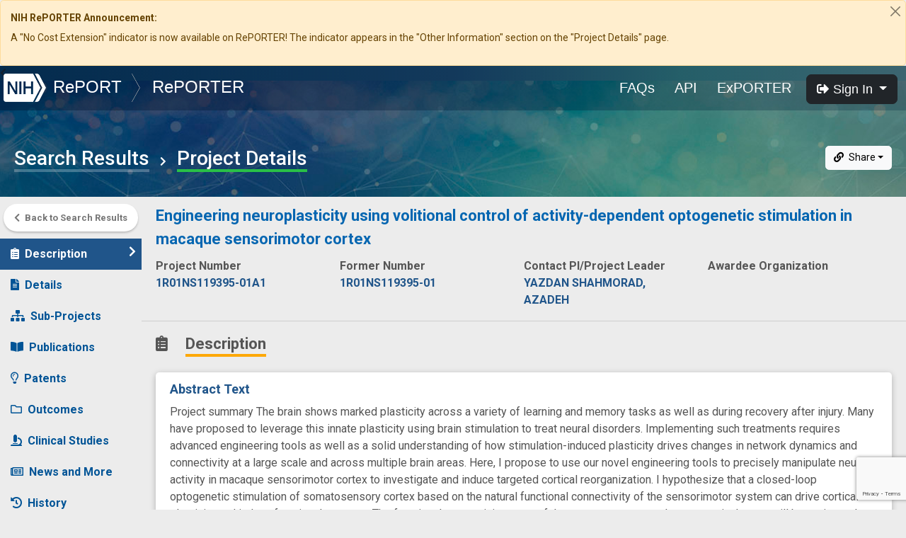

--- FILE ---
content_type: text/html; charset=utf-8
request_url: https://www.google.com/recaptcha/api2/anchor?ar=1&k=6LdpQbMUAAAAAJZN02xaecwPWh7x6aQo3BDVDR7x&co=aHR0cHM6Ly9yZXBvcnRlci5uaWguZ292OjQ0Mw..&hl=en&v=N67nZn4AqZkNcbeMu4prBgzg&size=invisible&anchor-ms=20000&execute-ms=30000&cb=scxnf1a3pme0
body_size: 49429
content:
<!DOCTYPE HTML><html dir="ltr" lang="en"><head><meta http-equiv="Content-Type" content="text/html; charset=UTF-8">
<meta http-equiv="X-UA-Compatible" content="IE=edge">
<title>reCAPTCHA</title>
<style type="text/css">
/* cyrillic-ext */
@font-face {
  font-family: 'Roboto';
  font-style: normal;
  font-weight: 400;
  font-stretch: 100%;
  src: url(//fonts.gstatic.com/s/roboto/v48/KFO7CnqEu92Fr1ME7kSn66aGLdTylUAMa3GUBHMdazTgWw.woff2) format('woff2');
  unicode-range: U+0460-052F, U+1C80-1C8A, U+20B4, U+2DE0-2DFF, U+A640-A69F, U+FE2E-FE2F;
}
/* cyrillic */
@font-face {
  font-family: 'Roboto';
  font-style: normal;
  font-weight: 400;
  font-stretch: 100%;
  src: url(//fonts.gstatic.com/s/roboto/v48/KFO7CnqEu92Fr1ME7kSn66aGLdTylUAMa3iUBHMdazTgWw.woff2) format('woff2');
  unicode-range: U+0301, U+0400-045F, U+0490-0491, U+04B0-04B1, U+2116;
}
/* greek-ext */
@font-face {
  font-family: 'Roboto';
  font-style: normal;
  font-weight: 400;
  font-stretch: 100%;
  src: url(//fonts.gstatic.com/s/roboto/v48/KFO7CnqEu92Fr1ME7kSn66aGLdTylUAMa3CUBHMdazTgWw.woff2) format('woff2');
  unicode-range: U+1F00-1FFF;
}
/* greek */
@font-face {
  font-family: 'Roboto';
  font-style: normal;
  font-weight: 400;
  font-stretch: 100%;
  src: url(//fonts.gstatic.com/s/roboto/v48/KFO7CnqEu92Fr1ME7kSn66aGLdTylUAMa3-UBHMdazTgWw.woff2) format('woff2');
  unicode-range: U+0370-0377, U+037A-037F, U+0384-038A, U+038C, U+038E-03A1, U+03A3-03FF;
}
/* math */
@font-face {
  font-family: 'Roboto';
  font-style: normal;
  font-weight: 400;
  font-stretch: 100%;
  src: url(//fonts.gstatic.com/s/roboto/v48/KFO7CnqEu92Fr1ME7kSn66aGLdTylUAMawCUBHMdazTgWw.woff2) format('woff2');
  unicode-range: U+0302-0303, U+0305, U+0307-0308, U+0310, U+0312, U+0315, U+031A, U+0326-0327, U+032C, U+032F-0330, U+0332-0333, U+0338, U+033A, U+0346, U+034D, U+0391-03A1, U+03A3-03A9, U+03B1-03C9, U+03D1, U+03D5-03D6, U+03F0-03F1, U+03F4-03F5, U+2016-2017, U+2034-2038, U+203C, U+2040, U+2043, U+2047, U+2050, U+2057, U+205F, U+2070-2071, U+2074-208E, U+2090-209C, U+20D0-20DC, U+20E1, U+20E5-20EF, U+2100-2112, U+2114-2115, U+2117-2121, U+2123-214F, U+2190, U+2192, U+2194-21AE, U+21B0-21E5, U+21F1-21F2, U+21F4-2211, U+2213-2214, U+2216-22FF, U+2308-230B, U+2310, U+2319, U+231C-2321, U+2336-237A, U+237C, U+2395, U+239B-23B7, U+23D0, U+23DC-23E1, U+2474-2475, U+25AF, U+25B3, U+25B7, U+25BD, U+25C1, U+25CA, U+25CC, U+25FB, U+266D-266F, U+27C0-27FF, U+2900-2AFF, U+2B0E-2B11, U+2B30-2B4C, U+2BFE, U+3030, U+FF5B, U+FF5D, U+1D400-1D7FF, U+1EE00-1EEFF;
}
/* symbols */
@font-face {
  font-family: 'Roboto';
  font-style: normal;
  font-weight: 400;
  font-stretch: 100%;
  src: url(//fonts.gstatic.com/s/roboto/v48/KFO7CnqEu92Fr1ME7kSn66aGLdTylUAMaxKUBHMdazTgWw.woff2) format('woff2');
  unicode-range: U+0001-000C, U+000E-001F, U+007F-009F, U+20DD-20E0, U+20E2-20E4, U+2150-218F, U+2190, U+2192, U+2194-2199, U+21AF, U+21E6-21F0, U+21F3, U+2218-2219, U+2299, U+22C4-22C6, U+2300-243F, U+2440-244A, U+2460-24FF, U+25A0-27BF, U+2800-28FF, U+2921-2922, U+2981, U+29BF, U+29EB, U+2B00-2BFF, U+4DC0-4DFF, U+FFF9-FFFB, U+10140-1018E, U+10190-1019C, U+101A0, U+101D0-101FD, U+102E0-102FB, U+10E60-10E7E, U+1D2C0-1D2D3, U+1D2E0-1D37F, U+1F000-1F0FF, U+1F100-1F1AD, U+1F1E6-1F1FF, U+1F30D-1F30F, U+1F315, U+1F31C, U+1F31E, U+1F320-1F32C, U+1F336, U+1F378, U+1F37D, U+1F382, U+1F393-1F39F, U+1F3A7-1F3A8, U+1F3AC-1F3AF, U+1F3C2, U+1F3C4-1F3C6, U+1F3CA-1F3CE, U+1F3D4-1F3E0, U+1F3ED, U+1F3F1-1F3F3, U+1F3F5-1F3F7, U+1F408, U+1F415, U+1F41F, U+1F426, U+1F43F, U+1F441-1F442, U+1F444, U+1F446-1F449, U+1F44C-1F44E, U+1F453, U+1F46A, U+1F47D, U+1F4A3, U+1F4B0, U+1F4B3, U+1F4B9, U+1F4BB, U+1F4BF, U+1F4C8-1F4CB, U+1F4D6, U+1F4DA, U+1F4DF, U+1F4E3-1F4E6, U+1F4EA-1F4ED, U+1F4F7, U+1F4F9-1F4FB, U+1F4FD-1F4FE, U+1F503, U+1F507-1F50B, U+1F50D, U+1F512-1F513, U+1F53E-1F54A, U+1F54F-1F5FA, U+1F610, U+1F650-1F67F, U+1F687, U+1F68D, U+1F691, U+1F694, U+1F698, U+1F6AD, U+1F6B2, U+1F6B9-1F6BA, U+1F6BC, U+1F6C6-1F6CF, U+1F6D3-1F6D7, U+1F6E0-1F6EA, U+1F6F0-1F6F3, U+1F6F7-1F6FC, U+1F700-1F7FF, U+1F800-1F80B, U+1F810-1F847, U+1F850-1F859, U+1F860-1F887, U+1F890-1F8AD, U+1F8B0-1F8BB, U+1F8C0-1F8C1, U+1F900-1F90B, U+1F93B, U+1F946, U+1F984, U+1F996, U+1F9E9, U+1FA00-1FA6F, U+1FA70-1FA7C, U+1FA80-1FA89, U+1FA8F-1FAC6, U+1FACE-1FADC, U+1FADF-1FAE9, U+1FAF0-1FAF8, U+1FB00-1FBFF;
}
/* vietnamese */
@font-face {
  font-family: 'Roboto';
  font-style: normal;
  font-weight: 400;
  font-stretch: 100%;
  src: url(//fonts.gstatic.com/s/roboto/v48/KFO7CnqEu92Fr1ME7kSn66aGLdTylUAMa3OUBHMdazTgWw.woff2) format('woff2');
  unicode-range: U+0102-0103, U+0110-0111, U+0128-0129, U+0168-0169, U+01A0-01A1, U+01AF-01B0, U+0300-0301, U+0303-0304, U+0308-0309, U+0323, U+0329, U+1EA0-1EF9, U+20AB;
}
/* latin-ext */
@font-face {
  font-family: 'Roboto';
  font-style: normal;
  font-weight: 400;
  font-stretch: 100%;
  src: url(//fonts.gstatic.com/s/roboto/v48/KFO7CnqEu92Fr1ME7kSn66aGLdTylUAMa3KUBHMdazTgWw.woff2) format('woff2');
  unicode-range: U+0100-02BA, U+02BD-02C5, U+02C7-02CC, U+02CE-02D7, U+02DD-02FF, U+0304, U+0308, U+0329, U+1D00-1DBF, U+1E00-1E9F, U+1EF2-1EFF, U+2020, U+20A0-20AB, U+20AD-20C0, U+2113, U+2C60-2C7F, U+A720-A7FF;
}
/* latin */
@font-face {
  font-family: 'Roboto';
  font-style: normal;
  font-weight: 400;
  font-stretch: 100%;
  src: url(//fonts.gstatic.com/s/roboto/v48/KFO7CnqEu92Fr1ME7kSn66aGLdTylUAMa3yUBHMdazQ.woff2) format('woff2');
  unicode-range: U+0000-00FF, U+0131, U+0152-0153, U+02BB-02BC, U+02C6, U+02DA, U+02DC, U+0304, U+0308, U+0329, U+2000-206F, U+20AC, U+2122, U+2191, U+2193, U+2212, U+2215, U+FEFF, U+FFFD;
}
/* cyrillic-ext */
@font-face {
  font-family: 'Roboto';
  font-style: normal;
  font-weight: 500;
  font-stretch: 100%;
  src: url(//fonts.gstatic.com/s/roboto/v48/KFO7CnqEu92Fr1ME7kSn66aGLdTylUAMa3GUBHMdazTgWw.woff2) format('woff2');
  unicode-range: U+0460-052F, U+1C80-1C8A, U+20B4, U+2DE0-2DFF, U+A640-A69F, U+FE2E-FE2F;
}
/* cyrillic */
@font-face {
  font-family: 'Roboto';
  font-style: normal;
  font-weight: 500;
  font-stretch: 100%;
  src: url(//fonts.gstatic.com/s/roboto/v48/KFO7CnqEu92Fr1ME7kSn66aGLdTylUAMa3iUBHMdazTgWw.woff2) format('woff2');
  unicode-range: U+0301, U+0400-045F, U+0490-0491, U+04B0-04B1, U+2116;
}
/* greek-ext */
@font-face {
  font-family: 'Roboto';
  font-style: normal;
  font-weight: 500;
  font-stretch: 100%;
  src: url(//fonts.gstatic.com/s/roboto/v48/KFO7CnqEu92Fr1ME7kSn66aGLdTylUAMa3CUBHMdazTgWw.woff2) format('woff2');
  unicode-range: U+1F00-1FFF;
}
/* greek */
@font-face {
  font-family: 'Roboto';
  font-style: normal;
  font-weight: 500;
  font-stretch: 100%;
  src: url(//fonts.gstatic.com/s/roboto/v48/KFO7CnqEu92Fr1ME7kSn66aGLdTylUAMa3-UBHMdazTgWw.woff2) format('woff2');
  unicode-range: U+0370-0377, U+037A-037F, U+0384-038A, U+038C, U+038E-03A1, U+03A3-03FF;
}
/* math */
@font-face {
  font-family: 'Roboto';
  font-style: normal;
  font-weight: 500;
  font-stretch: 100%;
  src: url(//fonts.gstatic.com/s/roboto/v48/KFO7CnqEu92Fr1ME7kSn66aGLdTylUAMawCUBHMdazTgWw.woff2) format('woff2');
  unicode-range: U+0302-0303, U+0305, U+0307-0308, U+0310, U+0312, U+0315, U+031A, U+0326-0327, U+032C, U+032F-0330, U+0332-0333, U+0338, U+033A, U+0346, U+034D, U+0391-03A1, U+03A3-03A9, U+03B1-03C9, U+03D1, U+03D5-03D6, U+03F0-03F1, U+03F4-03F5, U+2016-2017, U+2034-2038, U+203C, U+2040, U+2043, U+2047, U+2050, U+2057, U+205F, U+2070-2071, U+2074-208E, U+2090-209C, U+20D0-20DC, U+20E1, U+20E5-20EF, U+2100-2112, U+2114-2115, U+2117-2121, U+2123-214F, U+2190, U+2192, U+2194-21AE, U+21B0-21E5, U+21F1-21F2, U+21F4-2211, U+2213-2214, U+2216-22FF, U+2308-230B, U+2310, U+2319, U+231C-2321, U+2336-237A, U+237C, U+2395, U+239B-23B7, U+23D0, U+23DC-23E1, U+2474-2475, U+25AF, U+25B3, U+25B7, U+25BD, U+25C1, U+25CA, U+25CC, U+25FB, U+266D-266F, U+27C0-27FF, U+2900-2AFF, U+2B0E-2B11, U+2B30-2B4C, U+2BFE, U+3030, U+FF5B, U+FF5D, U+1D400-1D7FF, U+1EE00-1EEFF;
}
/* symbols */
@font-face {
  font-family: 'Roboto';
  font-style: normal;
  font-weight: 500;
  font-stretch: 100%;
  src: url(//fonts.gstatic.com/s/roboto/v48/KFO7CnqEu92Fr1ME7kSn66aGLdTylUAMaxKUBHMdazTgWw.woff2) format('woff2');
  unicode-range: U+0001-000C, U+000E-001F, U+007F-009F, U+20DD-20E0, U+20E2-20E4, U+2150-218F, U+2190, U+2192, U+2194-2199, U+21AF, U+21E6-21F0, U+21F3, U+2218-2219, U+2299, U+22C4-22C6, U+2300-243F, U+2440-244A, U+2460-24FF, U+25A0-27BF, U+2800-28FF, U+2921-2922, U+2981, U+29BF, U+29EB, U+2B00-2BFF, U+4DC0-4DFF, U+FFF9-FFFB, U+10140-1018E, U+10190-1019C, U+101A0, U+101D0-101FD, U+102E0-102FB, U+10E60-10E7E, U+1D2C0-1D2D3, U+1D2E0-1D37F, U+1F000-1F0FF, U+1F100-1F1AD, U+1F1E6-1F1FF, U+1F30D-1F30F, U+1F315, U+1F31C, U+1F31E, U+1F320-1F32C, U+1F336, U+1F378, U+1F37D, U+1F382, U+1F393-1F39F, U+1F3A7-1F3A8, U+1F3AC-1F3AF, U+1F3C2, U+1F3C4-1F3C6, U+1F3CA-1F3CE, U+1F3D4-1F3E0, U+1F3ED, U+1F3F1-1F3F3, U+1F3F5-1F3F7, U+1F408, U+1F415, U+1F41F, U+1F426, U+1F43F, U+1F441-1F442, U+1F444, U+1F446-1F449, U+1F44C-1F44E, U+1F453, U+1F46A, U+1F47D, U+1F4A3, U+1F4B0, U+1F4B3, U+1F4B9, U+1F4BB, U+1F4BF, U+1F4C8-1F4CB, U+1F4D6, U+1F4DA, U+1F4DF, U+1F4E3-1F4E6, U+1F4EA-1F4ED, U+1F4F7, U+1F4F9-1F4FB, U+1F4FD-1F4FE, U+1F503, U+1F507-1F50B, U+1F50D, U+1F512-1F513, U+1F53E-1F54A, U+1F54F-1F5FA, U+1F610, U+1F650-1F67F, U+1F687, U+1F68D, U+1F691, U+1F694, U+1F698, U+1F6AD, U+1F6B2, U+1F6B9-1F6BA, U+1F6BC, U+1F6C6-1F6CF, U+1F6D3-1F6D7, U+1F6E0-1F6EA, U+1F6F0-1F6F3, U+1F6F7-1F6FC, U+1F700-1F7FF, U+1F800-1F80B, U+1F810-1F847, U+1F850-1F859, U+1F860-1F887, U+1F890-1F8AD, U+1F8B0-1F8BB, U+1F8C0-1F8C1, U+1F900-1F90B, U+1F93B, U+1F946, U+1F984, U+1F996, U+1F9E9, U+1FA00-1FA6F, U+1FA70-1FA7C, U+1FA80-1FA89, U+1FA8F-1FAC6, U+1FACE-1FADC, U+1FADF-1FAE9, U+1FAF0-1FAF8, U+1FB00-1FBFF;
}
/* vietnamese */
@font-face {
  font-family: 'Roboto';
  font-style: normal;
  font-weight: 500;
  font-stretch: 100%;
  src: url(//fonts.gstatic.com/s/roboto/v48/KFO7CnqEu92Fr1ME7kSn66aGLdTylUAMa3OUBHMdazTgWw.woff2) format('woff2');
  unicode-range: U+0102-0103, U+0110-0111, U+0128-0129, U+0168-0169, U+01A0-01A1, U+01AF-01B0, U+0300-0301, U+0303-0304, U+0308-0309, U+0323, U+0329, U+1EA0-1EF9, U+20AB;
}
/* latin-ext */
@font-face {
  font-family: 'Roboto';
  font-style: normal;
  font-weight: 500;
  font-stretch: 100%;
  src: url(//fonts.gstatic.com/s/roboto/v48/KFO7CnqEu92Fr1ME7kSn66aGLdTylUAMa3KUBHMdazTgWw.woff2) format('woff2');
  unicode-range: U+0100-02BA, U+02BD-02C5, U+02C7-02CC, U+02CE-02D7, U+02DD-02FF, U+0304, U+0308, U+0329, U+1D00-1DBF, U+1E00-1E9F, U+1EF2-1EFF, U+2020, U+20A0-20AB, U+20AD-20C0, U+2113, U+2C60-2C7F, U+A720-A7FF;
}
/* latin */
@font-face {
  font-family: 'Roboto';
  font-style: normal;
  font-weight: 500;
  font-stretch: 100%;
  src: url(//fonts.gstatic.com/s/roboto/v48/KFO7CnqEu92Fr1ME7kSn66aGLdTylUAMa3yUBHMdazQ.woff2) format('woff2');
  unicode-range: U+0000-00FF, U+0131, U+0152-0153, U+02BB-02BC, U+02C6, U+02DA, U+02DC, U+0304, U+0308, U+0329, U+2000-206F, U+20AC, U+2122, U+2191, U+2193, U+2212, U+2215, U+FEFF, U+FFFD;
}
/* cyrillic-ext */
@font-face {
  font-family: 'Roboto';
  font-style: normal;
  font-weight: 900;
  font-stretch: 100%;
  src: url(//fonts.gstatic.com/s/roboto/v48/KFO7CnqEu92Fr1ME7kSn66aGLdTylUAMa3GUBHMdazTgWw.woff2) format('woff2');
  unicode-range: U+0460-052F, U+1C80-1C8A, U+20B4, U+2DE0-2DFF, U+A640-A69F, U+FE2E-FE2F;
}
/* cyrillic */
@font-face {
  font-family: 'Roboto';
  font-style: normal;
  font-weight: 900;
  font-stretch: 100%;
  src: url(//fonts.gstatic.com/s/roboto/v48/KFO7CnqEu92Fr1ME7kSn66aGLdTylUAMa3iUBHMdazTgWw.woff2) format('woff2');
  unicode-range: U+0301, U+0400-045F, U+0490-0491, U+04B0-04B1, U+2116;
}
/* greek-ext */
@font-face {
  font-family: 'Roboto';
  font-style: normal;
  font-weight: 900;
  font-stretch: 100%;
  src: url(//fonts.gstatic.com/s/roboto/v48/KFO7CnqEu92Fr1ME7kSn66aGLdTylUAMa3CUBHMdazTgWw.woff2) format('woff2');
  unicode-range: U+1F00-1FFF;
}
/* greek */
@font-face {
  font-family: 'Roboto';
  font-style: normal;
  font-weight: 900;
  font-stretch: 100%;
  src: url(//fonts.gstatic.com/s/roboto/v48/KFO7CnqEu92Fr1ME7kSn66aGLdTylUAMa3-UBHMdazTgWw.woff2) format('woff2');
  unicode-range: U+0370-0377, U+037A-037F, U+0384-038A, U+038C, U+038E-03A1, U+03A3-03FF;
}
/* math */
@font-face {
  font-family: 'Roboto';
  font-style: normal;
  font-weight: 900;
  font-stretch: 100%;
  src: url(//fonts.gstatic.com/s/roboto/v48/KFO7CnqEu92Fr1ME7kSn66aGLdTylUAMawCUBHMdazTgWw.woff2) format('woff2');
  unicode-range: U+0302-0303, U+0305, U+0307-0308, U+0310, U+0312, U+0315, U+031A, U+0326-0327, U+032C, U+032F-0330, U+0332-0333, U+0338, U+033A, U+0346, U+034D, U+0391-03A1, U+03A3-03A9, U+03B1-03C9, U+03D1, U+03D5-03D6, U+03F0-03F1, U+03F4-03F5, U+2016-2017, U+2034-2038, U+203C, U+2040, U+2043, U+2047, U+2050, U+2057, U+205F, U+2070-2071, U+2074-208E, U+2090-209C, U+20D0-20DC, U+20E1, U+20E5-20EF, U+2100-2112, U+2114-2115, U+2117-2121, U+2123-214F, U+2190, U+2192, U+2194-21AE, U+21B0-21E5, U+21F1-21F2, U+21F4-2211, U+2213-2214, U+2216-22FF, U+2308-230B, U+2310, U+2319, U+231C-2321, U+2336-237A, U+237C, U+2395, U+239B-23B7, U+23D0, U+23DC-23E1, U+2474-2475, U+25AF, U+25B3, U+25B7, U+25BD, U+25C1, U+25CA, U+25CC, U+25FB, U+266D-266F, U+27C0-27FF, U+2900-2AFF, U+2B0E-2B11, U+2B30-2B4C, U+2BFE, U+3030, U+FF5B, U+FF5D, U+1D400-1D7FF, U+1EE00-1EEFF;
}
/* symbols */
@font-face {
  font-family: 'Roboto';
  font-style: normal;
  font-weight: 900;
  font-stretch: 100%;
  src: url(//fonts.gstatic.com/s/roboto/v48/KFO7CnqEu92Fr1ME7kSn66aGLdTylUAMaxKUBHMdazTgWw.woff2) format('woff2');
  unicode-range: U+0001-000C, U+000E-001F, U+007F-009F, U+20DD-20E0, U+20E2-20E4, U+2150-218F, U+2190, U+2192, U+2194-2199, U+21AF, U+21E6-21F0, U+21F3, U+2218-2219, U+2299, U+22C4-22C6, U+2300-243F, U+2440-244A, U+2460-24FF, U+25A0-27BF, U+2800-28FF, U+2921-2922, U+2981, U+29BF, U+29EB, U+2B00-2BFF, U+4DC0-4DFF, U+FFF9-FFFB, U+10140-1018E, U+10190-1019C, U+101A0, U+101D0-101FD, U+102E0-102FB, U+10E60-10E7E, U+1D2C0-1D2D3, U+1D2E0-1D37F, U+1F000-1F0FF, U+1F100-1F1AD, U+1F1E6-1F1FF, U+1F30D-1F30F, U+1F315, U+1F31C, U+1F31E, U+1F320-1F32C, U+1F336, U+1F378, U+1F37D, U+1F382, U+1F393-1F39F, U+1F3A7-1F3A8, U+1F3AC-1F3AF, U+1F3C2, U+1F3C4-1F3C6, U+1F3CA-1F3CE, U+1F3D4-1F3E0, U+1F3ED, U+1F3F1-1F3F3, U+1F3F5-1F3F7, U+1F408, U+1F415, U+1F41F, U+1F426, U+1F43F, U+1F441-1F442, U+1F444, U+1F446-1F449, U+1F44C-1F44E, U+1F453, U+1F46A, U+1F47D, U+1F4A3, U+1F4B0, U+1F4B3, U+1F4B9, U+1F4BB, U+1F4BF, U+1F4C8-1F4CB, U+1F4D6, U+1F4DA, U+1F4DF, U+1F4E3-1F4E6, U+1F4EA-1F4ED, U+1F4F7, U+1F4F9-1F4FB, U+1F4FD-1F4FE, U+1F503, U+1F507-1F50B, U+1F50D, U+1F512-1F513, U+1F53E-1F54A, U+1F54F-1F5FA, U+1F610, U+1F650-1F67F, U+1F687, U+1F68D, U+1F691, U+1F694, U+1F698, U+1F6AD, U+1F6B2, U+1F6B9-1F6BA, U+1F6BC, U+1F6C6-1F6CF, U+1F6D3-1F6D7, U+1F6E0-1F6EA, U+1F6F0-1F6F3, U+1F6F7-1F6FC, U+1F700-1F7FF, U+1F800-1F80B, U+1F810-1F847, U+1F850-1F859, U+1F860-1F887, U+1F890-1F8AD, U+1F8B0-1F8BB, U+1F8C0-1F8C1, U+1F900-1F90B, U+1F93B, U+1F946, U+1F984, U+1F996, U+1F9E9, U+1FA00-1FA6F, U+1FA70-1FA7C, U+1FA80-1FA89, U+1FA8F-1FAC6, U+1FACE-1FADC, U+1FADF-1FAE9, U+1FAF0-1FAF8, U+1FB00-1FBFF;
}
/* vietnamese */
@font-face {
  font-family: 'Roboto';
  font-style: normal;
  font-weight: 900;
  font-stretch: 100%;
  src: url(//fonts.gstatic.com/s/roboto/v48/KFO7CnqEu92Fr1ME7kSn66aGLdTylUAMa3OUBHMdazTgWw.woff2) format('woff2');
  unicode-range: U+0102-0103, U+0110-0111, U+0128-0129, U+0168-0169, U+01A0-01A1, U+01AF-01B0, U+0300-0301, U+0303-0304, U+0308-0309, U+0323, U+0329, U+1EA0-1EF9, U+20AB;
}
/* latin-ext */
@font-face {
  font-family: 'Roboto';
  font-style: normal;
  font-weight: 900;
  font-stretch: 100%;
  src: url(//fonts.gstatic.com/s/roboto/v48/KFO7CnqEu92Fr1ME7kSn66aGLdTylUAMa3KUBHMdazTgWw.woff2) format('woff2');
  unicode-range: U+0100-02BA, U+02BD-02C5, U+02C7-02CC, U+02CE-02D7, U+02DD-02FF, U+0304, U+0308, U+0329, U+1D00-1DBF, U+1E00-1E9F, U+1EF2-1EFF, U+2020, U+20A0-20AB, U+20AD-20C0, U+2113, U+2C60-2C7F, U+A720-A7FF;
}
/* latin */
@font-face {
  font-family: 'Roboto';
  font-style: normal;
  font-weight: 900;
  font-stretch: 100%;
  src: url(//fonts.gstatic.com/s/roboto/v48/KFO7CnqEu92Fr1ME7kSn66aGLdTylUAMa3yUBHMdazQ.woff2) format('woff2');
  unicode-range: U+0000-00FF, U+0131, U+0152-0153, U+02BB-02BC, U+02C6, U+02DA, U+02DC, U+0304, U+0308, U+0329, U+2000-206F, U+20AC, U+2122, U+2191, U+2193, U+2212, U+2215, U+FEFF, U+FFFD;
}

</style>
<link rel="stylesheet" type="text/css" href="https://www.gstatic.com/recaptcha/releases/N67nZn4AqZkNcbeMu4prBgzg/styles__ltr.css">
<script nonce="g5QPxVvs2NB5OPzZXvqYsA" type="text/javascript">window['__recaptcha_api'] = 'https://www.google.com/recaptcha/api2/';</script>
<script type="text/javascript" src="https://www.gstatic.com/recaptcha/releases/N67nZn4AqZkNcbeMu4prBgzg/recaptcha__en.js" nonce="g5QPxVvs2NB5OPzZXvqYsA">
      
    </script></head>
<body><div id="rc-anchor-alert" class="rc-anchor-alert"></div>
<input type="hidden" id="recaptcha-token" value="[base64]">
<script type="text/javascript" nonce="g5QPxVvs2NB5OPzZXvqYsA">
      recaptcha.anchor.Main.init("[\x22ainput\x22,[\x22bgdata\x22,\x22\x22,\[base64]/[base64]/[base64]/ZyhXLGgpOnEoW04sMjEsbF0sVywwKSxoKSxmYWxzZSxmYWxzZSl9Y2F0Y2goayl7RygzNTgsVyk/[base64]/[base64]/[base64]/[base64]/[base64]/[base64]/[base64]/bmV3IEJbT10oRFswXSk6dz09Mj9uZXcgQltPXShEWzBdLERbMV0pOnc9PTM/bmV3IEJbT10oRFswXSxEWzFdLERbMl0pOnc9PTQ/[base64]/[base64]/[base64]/[base64]/[base64]\\u003d\x22,\[base64]\\u003d\\u003d\x22,\x22wrvDoMK0woDDvFfCjS9SXS3CpcOkeDw9woFhwo9Sw7nDpxdTGsK9VnQkTUPCqMKywqDDrGV+wqsyI00iHjRQw7FMBj4ow6hYw4s+ZxJ8wqXDgsKsw4jClsKHwoVTBsOwwqvClcKZLhPDuVnCmMOEPsOKZMOFw5jDm8K4Viddcl/[base64]/CkMOMEcK5AsOEMMKiw5vCr8KAw6BpLx1vw4PDk8Ouw7fDn8KHw7owbMKqR8OBw79DwoPDgXHCtcK3w5/CjmDDrk13EyPDqcKcw5odw5bDjXnCtsOJd8K3L8Kmw6jDlsOJw4B1wrjChirCuMK/w77CkGDCuMOmNsOsNMO8chjCp8KQdMK8AEZIwqNIw6vDgF3DrcOIw7BAwociQX1Fw4vDusO4w67DqsOpwpHDncKFw7I1wopLIcKAQ8Oxw63CvMKEw6vDisKEwrAdw6DDjRlqeWEWXsO2w7cJw6TCrHzDtC7Du8OSwpjDgwrCqsO8wotIw4rDvW/DtDMpw75NEMKcS8KFcXXDqsK+wrcYJcKVXywgcsKVwrZWw4vCmVDDl8O8w70fOk4tw4wSVWJDw5hLcsOMMnPDj8KXQ3LCkMKfL8KvMD3CkB/CpcOGw6jCk8KaMiBrw4B5woV1LXhmJcOONsKawrPClcOECXXDnMO9wogdwo8Kw7JFwpPCuMKBfsOYw4zDq3HDj1TCl8KuK8KHLSgbw5/Dg8KhwobChC96w6nCrsK3w7Q5KcO/[base64]/Co8KNegvChR3CjcO+RSjCvxzDucKQw41IP8O3TsK/BcK2DRfDvMOKR8OsCsO1ScKcwonDlcKtaxVvw4vCosOuF0bCl8OGBcKqGsOlwqhqwrpxb8KCw63DkcOwbsO/[base64]/B2gcACVOwozDsMKzA2XDlXZBIsOSAMOUw7/CgMKlGsOwdMKVwpfDhcONwpjDoMKbExJnw5B+wqgxHcO+PsOPccOjw5dAGsKdJmzCj1fDlsKgwp0ia3LCnCLDpcOFaMOuRMO5TcK6w6NgPsOpVgYMcx/Cu0/DtMK7w4VGG2PDhh1HdSdBUBkyDcOWwpLCh8OBZsO3Z2EbKmrChsOHUMO3J8KswpohYcO1w7R4RMKWwqwABTMRGl0sT0giYMOENXLCn2HCoyMWwqZUw4LCvMOHIHoFw4RoTsKZwp/CoMKrw5/Cp8OZw5nDvcOTKsONwr4Tw4zCgmLDvcKtVcKHd8OVWB3Dh2dPw6Y6VcODwqrCuFBcwrk6b8KFElzDm8O2w51rwoXDmXIiw47DoEU6w6LCtTgtwqltw7h6JnHDkcOAPMOpwpMdwovCv8O/w6HCilvCnsOocMKjwrPDksKYYsOrwrDDs2jDgsOqNVjDunULdMOnw4XDucKgLAslw51Ew7goASc4XsKSw4bDqsKZwqzDql3CnMOVw49XGQXCvcOzSsK9wpzCuAQbwr3DjcOSwrU0IsOLwqBKfsKjMSDDo8OEHgDChWDCrC/ClgjDmcOAw5c7wqjDpxZEAT4aw57DpVPCkz5EJ088IcOCXsKKZWnCh8OjAHIzUxzDimXDlsO0wrkOwrLDq8OmwpcJw6hqw4HCmS7CrcKab3HDnVfCkktJw7jDncKew7plc8Kgw53Dm1A8w6LCmMKlwp8Rw63Cj2V0KcKXST7Dp8KMO8Obw54/[base64]/Di8KXHcKmw7dRwoLDumvDhDlNw4vDmy7CmifDjMOOJsOMQMOLJHFiwoxswooEwoXDmjdtUwo5wopjAsKnAEsgwpnCl0suOz3CncOAY8ORwpVpw4vCq8OAXcOmw6PCrcK/cwnDtMKsbsOGw6jDmEpgwqszw57DqMK7TkQpwq7DhwMiw7DDq2vDkkMJRlLCoMKkw43CnRx7w63DtcKhAUZDw4HDiyIHwqPCl20qw4fCl8K2U8KXw6Rcw7caBMOVMRfDr8O+H8ONZDDDkVdVS0JnIFzDuldiW1TDkcOcEXw0w5sFwptXAXkeN8OHwpTCmmHCscO/UB7CgsKOAnIMw5Fmw693TMKUMsOjw7M9woDCssOFw7YQwr5Wwp8dAQTDg37CocKFBm9ywrrChGrCnsK7wrA0N8KLw6jDrnhvUMKUOEnChMO0f8OwwqMIw5d5w71yw6tAEcKBRT87woJGw6PDqcOnZHcSw4PCnk46DcK/w4fCosOMw7NSbW3CgsKNf8OTQB/DkBXCiGXCs8OGTi/ChCvDsX3DhMK8w5fCl3kaUXJlLHENIcKpTsKIw7bClknDi00Ew6bCljtHMHvDkAXDi8OHwrPCm2oHc8ONwrVLw6cpwrjDhsKow50aAcOJCzJ+wrF5w4DCqsKKVisKDHsFw711wogpwqXCvUjCg8KRwqcvD8KCwqvCoE/Cnj/CqsKMZjTDrAV4DQnCgcKXSzoJXynDh8OYfgltb8OHw5gTRcO0w7jClkvDjmklwqZ3NVQ9w60BeGPDtF3Cuy7Du8OAw6rChXM0JUfCjCQ1w4/DgsKXY2cIGW3DrQkjZ8Kyw5DCp1rCqSfCpcOjwrPDpR/DkFrChsOCw5/[base64]/DnmsReXUlDsOkRiR3w4DCh0vCgsKpVMK2w73CuD9pwqFvYFQiXiTDucOUw69awrzDocOjOUtnRcKtSwbCtUDDsMKnYW0UOGDChcOuCzxzOB0uw6I7w5fDmDjDksOyWcOjaGfDmsOrFzPDp8KoBRwzw5/CmHrDqsKew5fDuMKsw5Fow47DrsKMYT/DtQvDiH4tw5w8wqTCjWpFw7PChGTCjAd7wpHDnX05bMOgwovCiHnDrxJCw6UDw5bClsOJwoVlDyAvLcOvX8KUCsKNw6BDw7/CrsOsw7o8Ilk4J8KfGQMKOXw0wpXDlTDCrBRFd0Biw43ChT5kw7zCkG92w6TDhnjDgcKMJcKNNVEQwoDCl8K9wqHDrcOew6LDusOfwoXDnsKawoLDsUnDkWVUw6Fqw5DDoHzDpMKuLUozUkgHwqc/Hm5LwrUfGMOwAFteeBbCo8K6wr3Dp8K8wqMww653woN7I0nDi2fCk8OeeRRawq5CcsOtcsKlwow3ccKmwosmw6hEBQMYw60tw50aXsOcB0/CmB/CoQdNw4HDo8K/wp3Dn8K8w4PDsFrCvWTDpMOYe8Klw4TClsKuLMK+w63CtA9FwqoLH8Kuw5BKwpdJwonCtsKTFsK1wqBIwrYFAgXDrMO3woTDsi0Ewp7DtcKQPMO7woI1wqbDsFLDu8O3w6zCmMKLcgXDgizCi8Ohw4ICw7XDp8KhwqtQwoE9D3zDg1jCk1/CmsOVOcKhw6QUMg7CtMKWwo9/Gz/ClMKhw47DmBvCvcOCw6HDg8OEKDp0ScOIMA7CqsOnw4oeL8KGw5dIwrIEw5DCu8KeIkPCiMK3dAQrY8O4w6xJQFJWEF/CqlTDk2hVwqV0wqJ9FAUbEsOlwot7JxvCtw/[base64]/DrMK7wobCicKObDbCqiLCrcOVOMKvwrt5S2p5ZAPCvRl5wrnDtlxGXsOVwqjChsOWagUewoEmwpzDoyvDl25DwrMzWcKXagsiw6zDiA/DjkBSI07CpT5XQMKULMORwrbDm20yw7pvW8OjwrHDr8KbCsOuw6jDsMKMw5l+w5QFZ8Krwo3DuMKvXSFMZsK7RMOEO8Obwp5YRlF1wpIyw4sQST0cHQHDmGE6I8KrdlEsXV5ww7sALsKbw53DgsOlEBlTw7ZjCMO+OMOWwp5+TXnCkWc7XcKWfj/[base64]/CkcKBehtlRsKDSsO6esOHVUxWw7/DvWYXwow4SirDjMO/w6QkAlNIw6ImwqXCosKFJ8KGLHM3LUfCrcOGUsOnKMOTeGQFHG7DtMK7TcO0w4nDnjTDsUtyZmjDkiMLRVgww4/[base64]/LlohD8KnY8Oww7Ivw6UVw5BTQ8OPa8KFMcOsDFnCjgZvw7Nrw6vCmMK7TzFpeMKmwq02MgXDpmvCvy3DtT9lNgXCmhwcZMKWAsKrcnXCmcKIwo7CmWfDvMOtw6BsWTdRwodlw77Cuk5cw6LDmHoAfzrDicK8LD1NwolwwpEDw6LCiSJiwo7Du8KHOV0wQAhiwr9fwp/DrxZuQsKtYXkJw7jCvcOGbcOsO2LCoMOSB8KIwoDDnsOKCm5VeFY2w7nCoAgxwpHCrcO1wq/CqMOeAAfDr3JrbH8aw5bDsMKqcCl7wqHCsMKRRW04ZMKdHglZw7UhwqdMOcOqwr91w7rCvDXCn8OOFcKXNlQcVE0xR8Oowq0IR8Okw6UawrtwOEMxwp7CsWluwq/CtEDDucKPQMKiwr0xPsKFQ8OWBcOdw7PDsSg8wo3CqsKsw5Jxw6XCisONw6zCpQPCl8Obw5UrLCvDi8OSXjlnAcKCw5o7w6AZHCtCw445wptXQhLDvxYDEsKPDMOTccKvwpg/w7pUwozDjkBeUi3Dm0UMw7RvPntbLMKPwrXDiTUUOVHCq1LDo8OELcK4wqPDgcO+fWMYTB0JQRnDtTbDrlvDmVo9w79EwpVXwqFZDSMRecOsIx5kwrdhOCbDlsKiMWXDscO6asKUN8ORwpLCosOhw7sQw6cQwqhrTMKxa8KBw5/[base64]/Dmlw6NsKSccOiwrFyw5PCv8ORVkLCtsO0KiTDqcOtfMKzVigEw7PDkQvDkHTCgMKbw5PCjcOgLmV5fcOcw6BrGmklwq/CsBknbsKLw7LCucKvGBXDkjJ+GSTCnAbDpMKKwo/Cql7Dk8Kqw4HCiULCjBbDh0ciYcOrTm0jF3rDjyBCXFIZwpPCl8OlDHtEXSPCisOkwpgtHQ4+QkPCmsOlwoDDpMKLw5zCrBTDksOQw5jCrXpTwqrDucOcwr/ChsKPVn3DqMK8wqJrw70hwrTDtsO9w5Nbw7Z8FCViGsO1EjfCsTzCqMOiDsOVF8KQwonDv8OMDsOnw4xuLsOYM37Cgg80w6Akd8KifsKzdEUzw78NHsKAKm7DksKpKwjCm8KPCsOmW0DCqXNeEC/CtCDChlcbKMOqZ09Dw7HDqVfCr8O7wqYuw4ZDwrbCmcOPw6RyM1vDhMOUw7fDvm3DtsOwe8KvwqnCikLDjV/[base64]/DmUJjwqF3AcO+XcOWdFpVQcOIwrDCvkBdK8K1XsO4MsO8w4EEwrplw5fCpGMYwrtewpLDmg/[base64]/w4xYwoTDlWMPwrHCgQrDulfCpsK/aAbDnGrDrRgxUjfCsMKoDmpiw6PCuHrDnQ3DsVtxwoTDtMOwwqjChilAw6gsVsO1KMOjw4TCicOpVsKubMOIwovCtcKsKsOiOMOnBMOxw5rCq8KUw4cswpbDnTghw4JuwqVew4IGwpfDnDjDhhzCnMOSwonCtlk5wpbDqsO/PWVBworDvH/DlAzDjUDCr11swrZVw74tw79yTwpqRkx0ZMKtNMOjwotVw7PCrXIwMzsqw7HCjMOSDMOvRncMwpfDicK+w5bChcO7wrsZwr/Do8KyAsOnw7/CsMKwNQkaw7LDlzHCmCHDvmrCvz7DqSjChylYb28/w5NcwpjDjxFswpnCrcKrwrjDjcOJw6QVwo4nR8O+wqZmcAM8w7ZnGcOUwqdsw5NEBHoow48JZA3Cn8OlNz5HwqLDpHHDmcKhwozCgMKfw6jDg8K8PcK2QMKLwpVhLgVjCyHCjcK1cMOUBcKLA8Kqwq3Dth/CmAPDrHdGSn5vHMKQdBTCtSTDqnnDtcO7B8O2AMO9w68SeHbDnMOLw4TDgcKuAMK1wp52w6LDhErCnwNaKF5VwprDjMO7w5jCqsKFwq44w7oqPcKkGH/[base64]/[base64]/[base64]/[base64]/[base64]/CkGXChSvCgMOKw53DmxfDlMO8wr/[base64]/Du8KgZsKTPMOzwrMdw53CisO6FzRrVcK9EcOuVsKAdQ5QYcKbw5bDnBfCkcO8w6hYO8K8ZnsabcOgwqrCsMOQUcOiwoIXJsONw6w+I0fCj1/CicO3wpJ0G8K0w4Q0HzBAwqQxPcOzGsOzw7NLY8KxAG0kwrnCmMKsw6dfw7fDh8K2Jk3CmG7CrHIQAsKNw7sPw7DCtE8UUnk9F1w/w4ckdlpeA8KvIVs2EH3ClsKZLMKKwrjDvMOHw4vDtBsKaMOVwpzDgzt8EcOsw4FkK3zCoSxaXhgWw6fCjsKowrrCgHLCqgh9f8OFfAlFw5/DpUZqw7HDiTTCqVlWwrzCljIrWDLDmnBIwq7Cl0bCkcKEw5s7UMOFw5dmIiXDuDTDpE9FNMKPw5UsRMOwCAkeLTFgLgnCjGJCYMO3FcOxw74mAFIgwoUUwrfCvV16BsOVccKuIxzDozBVb8Oyw4jCh8KkbsO9w6xTw5jDswsWM3seM8OqYG/DosOkwok2fcOmwoIUICg+wprDlcKywqXDl8KkHsKyw5wDVMKbwq7DoCfCpcKOP8K1w6wJw4PDoxYkSxjCp8KXNFZxE8OsHzlQNArDrhvDicO6w4TCuzAkYA03NAzCqMOveMK+XBg9wrwkCsOlwqpLUcO/RMKzwr5zR0pRwrjDlsOcaBrDmsK8w4ldw6TDu8K7w6LDhlrDmsK0wrUGHMK7WVHCmcOGwpjDiz5PX8O6woVbw4TDqwNCwo/DrcKXwo7CncKxwpg0wpjCqcOmwpgxMCdGUXsyd1XCtGBIQ3MqfHc9wpAzwp0ZdMOjwpxSEATCocO8PcK+w7QQw48BwrrCusOzQnZUFErCi0I6wqTCjgohw6TChsOzCsOtcgPDmsO/TmTDnE4ARETDucK7w7cAaMOuw5sUw6Jxwqhow4PDusKUW8OXwrwdw5krXcOLOcKBw6rDgMO3AHJnw6bCr10AXXRVdsK2aB91wrDDrF7CvzRhTMKuacK/[base64]/CtsKNPWHDlMO8w5/CrRzDuwzDjCUiSz/[base64]/DhsOCdsK0U8O4MDYYwrc5w6o2w7rDgEIlAlfDp19mGVZqw5dfHQwGwrN4eSPDvsOdPAN+NWAsw5rCuUBIWsKCw6wNw5bCmMOrFiBFw6TDugBbw5AWGVrCmmNwEsOjw5F1w47Do8OMEMOCCjnDpXR+wrnCusKzbUVVw4TCiGgsw7PCk0LDocKWwqs/HMKiw7tuesOqKzfDrQJPwoIRwqUWwqHChzPDmMKoAHPDvC7CgyLDly/CnmIGwrwdcQnCvG7CiHYIJMKiw5TDt8OFLz/DpkZcw5TDiMOAwrEMblDDvsKnbMK2DsOUw717MhjCmMKtTiLCucKJFXoYbMOow5vCnB7CsMKNw4vDhx7Cjx4ww5TDm8KaR8Kdw73CoMKAw7HCkG3DtiFbEsOnEVzCrm7DoWwBJsKWIChdw4xKCD50JcOCwpDClsK6ZsKUwoTDlnIhwodzwo/CsxHDlMOkwopzwonDpDfDkjbDigNcacO4B2bCsQ/[base64]/[base64]/Dvx7DqcOGwqDDg8K/w7rCpDPCkg8ow5nDkATCjWcSw67CnMKoUsK7w7zDlcOCw68Rwolyw77DkWUew4h6w6MKdcKDwp7DtMOmKsKawovClTHCkcO5wpPCoMKfR3HCocOhw7YHw5JCw70Pw6Axw4bDr2/CqcKMw6LDkcKDw4HDj8Kfw51owrjDqQLDl3IBwrLDmjTCjsOmFQdnflXDvVHChk8TDShfwp/[base64]/Cl2bCskgHwqzCkcOOwr8Vw7EUw7fCncO4w5QQTsKAGMOpXsKiw6nDr2QIYmgdwq3CgDcywpDCnMOIw4ZEHMO1w4l1w63Ct8K0woJywqNqLiRCdcKBwrJ8w7hVaHrCicKMOBo/[base64]/[base64]/CqMK7BMO9QsOPw6vCgwokw7LDvxPDscOxY0DChVgrLsO6fMOkwoLCvCciacKyb8O1wqVNbMOUDAMhd3zCkgonwqLDu8Ksw4gzwoMTEFtkQhHCgUrCvMKVwrs+VXJrw6vDgDXDlANiRSldLMKrwpNEPTx0CMOww4TDgsOAZsKbw7FgQngqEMO/w5VyFsKjw5TDgsORQsONLyxiwobDlnTDlMODCTrCoMOlaHAyw6DChiLDqwPCtCAOwrtPwpA3wrFlwqfClDXCvCvDqgViw7gZw4gGwpLDosK3wp7DgMKjFlnCvsO4A2Zcw7V9wrc4wpVow4AaMk5nw4jDgMOhw7zCkcKTwrt/[base64]/SMK7eMOaXlJUw4s1UsOddsO0M8KbYcKxQMKhXAplwotEwrfCucOmwo7DnsOgAcOiFMKka8KZwrXDpTIxHcOzJsKpPcKTwqYSw57Dqn/[base64]/DgMOxU3dyNsKaKMKuwrpewqgzw4sQD2fDtRnDiMO8VijCscOeQBZOw7NlNcK/w7Imwo19flo+w77DtSjDphXDu8OTPMOlI2nChwRYe8Odw5LDtMOnw7HCnmpXeTPDhUnDj8Ogw5XClHjCqyXCq8OZZDPDhGLDj3TCkz3DqG7DrsKDwpY2McKgV1/[base64]/CgcKPWMOEwo9aw40bwpTCvsKIwoTCu8K1wofDuMOTwp3CuX49PzrCssKLQMK9ABRZwoRjw6LCkcOTw7vDoQrCsMKlwpjDsQNECHcvKw/DomPDgsKFw4VAwrpCL8KxwovDhMOuwp4dwqZ9w5glw7Fjw71fVsO4KMKeUMOLccKywoJqAcOGT8O2wobDjzTCmcOyDG/CjMOCw7JPwr5KQWNTVRHDpmsTwoLCosOUdHIpw43CuALDtwQ9SMKOGWNUfjUyHsKGXmlOEMOVc8Odd2TDo8KXaGPDuMKKwpRPVQ/CoMOmwpDDskrDt0/DkVp1w53CiMKELcOOWcKNc2nDqcOTfMOjwq3ChTLChShewqDCnsKfw5nCh0/Duh3CnMO0BsKdB2J6N8K5w6fDtMKywr4Pw6TDj8O/QMOHw5R0w4ZHKgTDtsKlw4s3aC1ywq99NgfDqRnClwnCljlLw6UeWMKjw77CoT5MwoZNEUPCsizDgsKZMVUiw6JQesKjwqhpf8KPw5NPKm3CvhfDgDBkw6rCq8K6w4h/[base64]/[base64]/bXLCs1ZTw6Nxw6XDsQZsbcKmworDnsKUJcKew6pjPV4xasOpwr3CmjTDgmvCkcOeaVVswqs5woRlWcKNczzCqsOvw6/CgwXChVlSw6XDu2vDrxjCsTVPw6DDscODwqsow5YKQ8KyGznCrsKQH8KywpjCsjxGwqLDjcKUEDs+AcO2HEQbUcOPR2DDgsKfw7nComEKGzIfw5jCosObw4wqwpXDo1PCswp9w7TDpCMQwrAuZmM3RmnCpsKdw7XCn8KWw5IwQS/CiAN+w453SsKpd8KgwrTCvjkOTCXClmDDlikWw6UQw6jDtjgkLG9EZcKCw7oYw4ZVwq0QwqXDoxXCizDCq8K1wovDtxQESMKdwpbDkRJ/QcOmw4PCsMKuw7TDrEfCk2ZybcOIK8KDOsKNw6fDscKDMgR2wqPCrcOvZEMIN8KGeCTComMtwrlcXVp7TsO2ZGXDp1vCucOEI8O3ewbCoHIgMMKyVsOfwonClAVOY8Ogw4HCo8Kaw73CjR5/w5JWCcO6w6gJDlfDtSJpOmcYw4ZTwqJGRcOyJWR6dcKOLlHDg11mfMO2w753w7PCk8KZNcK6w6LDtcOhwqhkAGjCm8KiwovDuTzDuEZbwoVNw7kxw6PDgizDt8OuN8KbwrE6KsK9NsK9w614QcOUw6ZLw63DmcKkw6/[base64]/[base64]/CtSBcw4IaElnCm8ODwpPCusKFwprDhlAewrzCicOrCsOgw75Zw7cbKMOgw41TJcK3wpvDrFrCk8KMw6jCsglwEMKJwodSGRzDncK0FErCnMKMRFVudwHDiknDr29rw6U1dMKHS8OJw4jClMKvX3LDtMOBwq/DhcKZw5hWw51RacKZwrrCucKCwoLDtg7CpMOHCxlyC13DhsO+w7gAASEawo3DpURQacKAw6hUYsKrRFfCkxrCpUHDvGU4B23DocOFwphuA8O7NB7DsMK+H1V4wpfCvMKowoDDhW/DqV9+w6YMV8KTOsOsTRk2wqPClB7DoMOxO2DDpENLwrPCrMKgw5dVAcK5bAXDisOwVDPCu0c0BMOmAMKTw5HDqsK3XcOdKcKQXCdvwrTCqsK8wqXDm8K4eQ7CvcOww75YB8KzwqXDo8K8w5ZFNhDCgsKSURE/WRLDn8OPw4rCgMK8a2AXW8O1M8OKwpsEwqMfR37DssKwwrwJwovCsHjDt23CrMKcTcKwais/DsOuwot1wqrCggnDlcO3ZcO8aRfDqsKMYcKlw5gMWz5cLmhvAsOjL3zCmMOlQMObw4fDvsOEOcObw6ZkwqbCmsKlw5tnw6UBA8KoLGh/wrJaeMOkwrVUwqhLw6vDicKow4rDjxfCpMKHFsKoMnQmbkJ4bMO3a8Obwo9hw67DqcKqwoTCm8KNw7XCh18GXFEeEi8CW1N6w5bCrcKtDMOPew7CpmjDiMOjw6zDjhTDpcOswpRNIkbDnh91w5JWCMKlwrgewrk9bkTDjMO5UcO6wqxhSw0zw7DDs8OHOwbCtsOqw5/DoAvDoMKQASIOwpUXwpoHUsOlwoRjZmfDmAZew787b8OZVS7DoiLCqizCvH1KGsK7OcKMdMOgAcOicMKbw68LJGlcOCbCqcOSNzTDs8KewoDCoyDCucK9wrxNGxDCsWbChXEnwpcJe8KWY8OVwr5jD1MeTsO/woR/OcOtWBPDngLCuhs7FxA/ZsKhwrx+f8Kqwp5JwrRgw4rCpkkqwotqVhHDqcOPa8OeLivDkzZVJGbDuzTChsOIFcO5aTZadW/CpsO9wpHDsHzCuwI+wozChQ3CqsOJw6bDlcOQOcOMw6bDl8O5RzZoYsKrwoPDtx5Cw4vDrh7DiMK3GQPDoENXCkQQwpXDqEzCisKnwrbDrExJw5U5w6V/wogWUknCkw/DgcKNwpzDrsKNG8O5cmo8PRPDosOIQhHDuXBQwo3DtWAXwoo0GUJteytcwrbDtcKhCTALwpjCpHxCw5Uhwp7Ct8Odfx/DsMKxwpzChWnDkwN4w6zCkcKeVsKMwpbCj8KKw5tcwp8OCMOGBcKjAMOLwobChsKiw7zDhhfDuz7DrsOWY8KJw6rCtMKnWsOgwooJaxDCvkTDokVZw6rCuDxawr7CssOJbsO4YMOKEAXDrXDDlMONEcOVwqddw7/ChcKzwrDDgTs3EMOMIVDCr07ClBrCpkvDpW0FwrAcF8KRw4HDhcKuwooVZ2/Cm3lCE3bClcOhc8KwUxlmw58kc8Olf8ONwrvCnMOZFArDgsKDwpbDtTZHwpzCvcOcMMOMU8OOPBLCrcK3R8KZciwtwrwPwp3CucOQD8OmNsOtwq/CoC/ChX4Iw57DvQfCsQlnwpLCgCQNw78QfGUbwrwnw4JURG/DuxHDvMKBw7LCvF3CmMKPGcONAmJBFcKVP8OSwqTDiXjCgcKWGsKEMhrCu8KbwpjDssKdCA7CgMOGIMKKwptgworDrsOfwrXCnsOcUBrCvljDl8KGw5EEw4LCksKrOC4lV2hUwpHCjUoEDwbCmh9LwqjDs8Kiw5s/FMOPw6tJwo9Aw4U1FgvCqMKVw61ya8KMw5UPGMKcwrtCwrHCijk6IMKFwrzDlsKJw59Cw6zDhBnDi1sLCBMaY0vDvMKjw4VCXXBHw7XDnsK6w7/CrnrCjMO7X2o0wpvDn2FwN8Kzwr3DnsOoVsO/G8Ohw5/DuHd9Q3LDlzbDh8OOw7zDvV7CkMKLDgjCl8KMw745WXvCvVHDrB7DvgfCiRcGw5fCjGp7ZhUxaMKXFQMhfH7Cs8OWT2VWccOCFsK5wpQDw64QSMKuTEoZwrHCmMKuNxDDlcKUAsKxw7FIwoQzeHxKwojCshPDgRd2w5ECw4RkMMOcwphLW3fCu8KEJngrw5/DkMKrw57DisKqwojDi0rDgjDCglPDn0bDp8KYfHTCglsxOsKxw7oww5TCi1nDs8OcOn/Cv2vDvMOpR8KsZ8OYwqbCs2Z9w74owqdDLcK2woUIwqnCpFXCm8KQTm7Dq1osfcKNCSXDjlElLmlHScKRwq/Co8OBw7dIKX/CvsKkUhlgwq8dH3TDpHXClcK9a8KXZMOxaMKSw7nDjArDnQDCp8Oewrhcw7BwZ8KOw6LCsFzDpxPDon3DnWPDsnTCtnTDkgAVfFrDtz4zaxNtB8KuYSzDtsOWwrvDqcKlwp9Qw6k1w77Dt2/ChWNoSsKWORNvLg/[base64]/CvkhNH8Kvw6QsL0VQJzs4w6N3w7weNXE4wrXDmcKoQ1jCjgtHYsOObG3DgMKuScOawoceRnrDscOFWGPCp8KCI21/PcOkE8KePMKYw5PCvsKLw79iYcOxUMOhw644GBbDv8KDd17ClTxtwrktw55PFn/CsnJ8woJRdR3Cqz/[base64]/Dogdpwqknw5cKw6VEw7zDgl7DjcKqwoXDncKlKD44w7HDmzDDt8KDwpPCtSTDpWV3Smpkw6vDvR/DnS96DMOeWMOfw6oQNMOnw4XCisKoY8OPPnwjEl8AF8Kma8ONw7JZcR7DrsOvwo0pIRoow7giaV/ChkLDl1EHwpbDusOaT3bCgA4OAMO3NcOPwoDDnA9pwpx6w73Ci0N/L8O/woHCmcOTwrrDiMKAwptSFMKgwoM9wovDhwl4WGAgC8KLwpzDh8OJwoXCmsOcO2sId3xtM8K3wrRjw7lSwprDnsOUw73CqlZWw4dFwp7DrMOiw6PCiMOPKA5iwoBLK0cmwo/DiUFuwpd9wqnDpMKZwphhLHEPSMOuwrV6woAdcDNOWsOJw7wLR3kCZTHDnEDDpT4pw6jCh1jDgcOnA1xKfcOpwrzDlw7DpiEKAUfDhMKowq5LwrZqCsOlw53DtMKgw7HDh8KCw7bDusKBe8OBw4jCkwnCrMOUwo4ZecO1LXVuw7/CjMO/w7PDmRvDuktAwqfDvVAdwqYew6XCmMO4FA/ChcOdw7h/wrHCvkE/dQXCkm3Dl8Ktw5jCpMKhScKJw5hgPMOow6zCjsOuajrDlE/[base64]/w4DCmDnCrQd7ZsKrw6oHJjXCksOpwrRMBnoBw6FVV8KecQbCrR88w4PDhlfCvnNkeW8DPRnDpBEdw47DncOBGjtwEMKPwqJ3ZMK2wrDDmVMIB1cZFMOvf8KqwovDocOkwpcow6nDsSDDnsK5wq0lw50hw6QjQ07Duw0qwpzCtVLClMKyZMOnwp01w4/DuMKGSMO/P8O9wq8+J3vCmh4uFMKaFMKELcKBwrVVdDfCnMOgVcK0w5nDpcOrwpkGDTRfw4TCv8KQJMOAwqshXlnDuF3CgcOwdcOLLGQhw7bDocKpw4E/c8OfwoFEBsOqw5RFH8Klw4lcUMKfZC8hwrNDw43CvsKCwp3DhcKzV8OGwp/Cpl9Dw4jCmn7CosKyWcK2L8KSwokBIMKGKMKyw6ogaMOmw6HDj8KIRVguw5d/AcKXwoNGw4hjwqnDkBzCmWvCpsKVwqfCqcKJwpXCjC3ClcKXw6/CvsOSbMOwXVhfeURFaX3CkXB6w4fCvX7Du8OSUAJQfsKzWlfDszPCuzrDssODHMOcLh/DrcK/VT/CgcOGeMOwa1jCinXDpAzDnRxnc8OnwrR7w7/DhcKBw4XCh3bClk1xMi9TK15/UMKjBEBDw4HDkMK7LSIHJsOoNz1OwrLCscOxwoFLwpfDpl7DvXnCvsKKEn/DqkcmHHNuJkkpw4QEw47DskrCqcOzwpLCh1AIwqjCp0ALw5LDjCs5JifCt27DucKew7suwp3CncOnw7jDkMKjw6NlHjEXOcOSOHQrw5jCm8OGKcOSP8OSGMK9w4zCpSR+OMOgccOvwqBpw4fCmR7CtRXDnMKGw6nCgEtwB8KNNUw0fl/Cr8OFw6QAwozDjMO0fXLCqwkWGMOXw75tw68xwrNBwrDDv8KHMkbDpcK/w6rCo03CjsKFHsODwppVw5LDoFjCp8KTKMK7RHBHC8ODwobDmEgQZMKdYcOGw6NCWcOsKzYmYcO8fMKGw63DjBMfOH8SwqrDn8KbWQHCjsKsw7PCqQLDuXLCkijCrgMcwr/CmcKsw4HDhQ0cKUdxwpIrYMOJwoJRwoDDkw7CkwvDr34aCRrCnsOyw4HDo8OwCSXCnkHDhGDDnTbDisKCYcKjCcORwrlDCcKkw6R/a8K/woI/csO3w6BFU1Z5V0rCtsOPEz/CrA3Dq23DlCHDrUwrB8KHfQYxwpnDp8Kyw6FiwrdOMsKlRy7DtS/DicKsw7Z+GFvDsMOww69iTsOEw5TDscO8ScObwrjDgTU0wrzDp2xRAMOuwrbCt8OQJcKVJMOfw6JRe8OHw7h1YsOuwp/DpznCg8KiCFnCmMKRecO5PcO3w7jDpsKYaCLDtMOtwpXCqcOYV8KvwqrDpsOnw6p5wo1hUzkAw6Noa0Y8cmXDnTvDrMOrAsOZXsOzw5tRJsOFFMOUw64YwrnCjsKawq/DsCvDqcK7C8KsYi4VfAPDucKXLcOaw6TCisKVwq59wq3CpDIVWxHCoQZHXGMPOAomw7M5IMKlwplyPRnCjxDDnsOcwpJXwrRVNsKVBWLDrA8kc8Kwfz59w6/CtMKKQ8KiQUN2w55eKm/CpMOjbBjDmR5AwpDClsKCwq4Gw4DDnsOdcMOfdmbDi0DCvsOow6vClkodwoTDlsOhwq/[base64]/DrMOPwpVmMMOcwoDCusO8VHwNw55TNBMkwosxOcKNw51nwo5/wpc6VcKbIcKlwrB9DWBICX/[base64]/VMK/TmLCp3R6w7ovwrXDoz9UwqZfDsO/eG/CohfCuXh1Nmxfw6RNw5rCkxInwowawrhDUxjDt8OUDMOWw4zCsmAcODIzLUTDpsO6w7TDmcK5w6FUfcOcNWFqwrfCnSRWw7zDhcO8Pz/DocKqwqQkBUDCgxR/wq0swpfCskcvQMOVfUB3w54GEsOBwoEMwpoEecOZccOQw4x+EE3DhnrCrcKtC8KgDsKBHMOLw5LCqMKKwpgjwpnDkRwJw5XDog7CsE5nwrAMM8K7PzvCnMOCwo7Do8K1Q8KmTMKaKWJtw7F2wrxUBsOlw4/[base64]/DpQ8Gw4bCicO9wrNBw6TDkhY/wrvDiDzCpMK5wp4uw5sIRsOVDCx7wrnDmhDCoGzDkFzDvw/CiMKPNgR9wqgKw5jCiBrCjMOWw6QMwpVbM8OiwpPDocKbwqjCpjdwwoTDqsK+GTAbwqXCmiZUdmB3w5/CjWISEyzCvSbCmnHCrcOawqfDl0fDvHrDnMKwPUoUwpnDncKLwq3DssKMEsKDwokYTQHDszkuwqDDjX8xc8K/XsK1UhzCtMOlOsOTdcKQwp5uw73Ck3rCkMK0ecK+Q8OlwoICBMO+w6tRwr7DuMOAVUMcd8K8w7VHUMK/WE7Do8Ohwph7ecO/w6HCqALCpClkwr5uwodAc8KKWMOaOFrDm1lKT8KOwq/DjcKnw4nDtsKqw4nDoRjDsTvCvsKUw6jCr8K7w6HDhHbCgcKRCsKNSibDkMOSwofDqsOYw63Cr8KJwrEFQ8KPwq1lY1IuwoIDwokvLsK6wrLDmUDCjMK7w6nCt8O6KFhFwoUmwq/DrsKqwqIuSMOkHl/[base64]/DhsKIH8OOwqJjwqDDkMKfwoDCvGRYM8KpYMKiwq3CsMO/BEJzCV7Cp0giwqvDq092w7bCiWDCnmkMw4R1AB/CnsOkwoA+w5jDvUlhOcKOAcKKFcKZcRpoLMKoccOcw7NSWy7Do03CucKhT15pOC1Iwq1ZCcOGw6R/w67CkWhbw4LChTbDhMOww63DuQ/DvA/DiiFTwrHDgRYuacO6IELCiBrDrcKmw5kiCG5owpYJOcOhK8OPKmsTcTvCs2bCmMKuXcOiasO1RXXChcKUMsOCS1DCrlbDgMKqD8KPwqPDrg9Xexcrw4HDosK8w6jCtcODw5zChMOlagN1wrnDr1zDocKyw6k/WiHCusKWanlHwrHDvMKmw54mw5TChggGw7cnwrhsSX3DhA0Dw6jDqsKvCcK4w75MESVVESDDm8KMFmrCjMOwP1dTwqHCkH5Rw5LCmsOITMO3w4zCiMO1TkUtLcOPwpY7R8OjRHILHsO6w4HCo8OAw5fCrcKKd8K+woAvBcK0wp/[base64]/EMKkwoZ/csOew7TCpAI2HMKHwoEtw6ohwrTDvMK5woN/FMK4VsK3woHDigfCj2jDlXFPZTxmOyjCmcKeMMO+HCBsMUvDrQ9wUwYHw79kX1/[base64]/CvcKUBEJAYCJVcsKkw7vDsW4yw7pSK2nDr8OXRsOdHsOffV5xwoXDuQBEwq/CqRfCsMOjw7McP8ORwoBoOMOlTcK1wpxUw4DDkMOWaQvClMOcw7vDj8Oxw6vCp8ObQmAow64lC37CtMKLw6TChMOxw7XDmcOFw43DhXDDtHhHw6/DicKuIVZ6ahnCkht5wqvDg8K/[base64]/McK0VBtzWX5fw4nDpcKmbRgxWcOPwqQPw4gQw4UPfB5FWBUgB8KJTMOjw6vDl8KlwrPChn/Dk8O1MMKLJ8KTJsKDw43Dr8KSw5HCoxbCsjg5GWxuSHfDvMOYZcObd8OQPcK+wosUGE5kCEHDlAnCi1RywozChWZacsOSwozDp8Ksw4F3w7VTw5/DtsKswrrCmsKQOsKdw4zDm8OLwrMGWADCkMKvw5PCnMOSMG3DhsOcwprDvsK/Iw/CviwJwoFqEcKnwpTDjiR/w4UidcOicFkjQ3R/wqnDgR8IJ8KTNcK/DGxjYF5rHMO+w4LCusOjb8KCLzFlLX/CuDw3XDHCsMKjwpzDumPDkC/CqcOPw6XCp3vDnhjCgMKQJsKaPsOdwo7Cl8OnYsKLO8OAwobChhPCqxrClFUawpfCiMOuFFd5wobDlUMuw486wrYxwokuUnc9wodXw4VtQjRTLWTDhkzDq8OBdDVJw78ABiPDom0eeMKZAsO0w5bCtjHCosKQwovChsOhUsOdQX/Ctil8w67DrF7CpMOqw5EIw5bDs8K5G1nDgQQWw5HDtgp7IyDDtMOrw5oJwpjDkARYA8KXw7w1woPDl8KhwrvDpn8Mw4LCgMK/wr9twr1cGMOHw5zCqcK5YsOIJMKvw6TCgcKLw6l9w7zCo8Oaw4lMYcOrRcOBLMKaw7zCo3nDgsOZdS/Cj2LCjgtMwpnDicKzHcO/wpA8woE8DVkWwrM2CsKbw4UINXEawowuwrzCkkXCn8KNDGUcw5vCsD9oKcOowpjDtcOawqHCvX/[base64]/CksKPU8KMw67CkikPw4FseXEHfX7DtsOEWMKuw4Zcw5PCpgjDs37DhAJ8YsKeS106bVJRCsKHN8Oew5PCvwPCpsKFw4h5wqTDtwbDtsOPfMOhAsOuKF5kXmEew6M3ViXCs8KHXHQXw6/DrGByHMOyeFbDsDnDglIAPsOFLjXDo8Oowp3CpXcQw5HDrlcvNcOfAQAQTlTDvcOxwrhuIDrDisOKw6/CqMKDwrxWwrvDi8OgwpfDm0fCvMOGw7vDrRPDncK9w6vDvcKDL1fDv8OvJ8KAwrNvTsKWHcKYN8KSZh8rwrgzScO5A1TDnnTDr23CicO0ShbCghrCicO1wpbDm2/CgMO3wpEybnI7woppw58EwqDCu8KEWMKbcsKHLT3Ci8KzUMO6Th1QwqnDvsK6wrvDjMKyw7nDo8K1w6ZEwoHDssOLcMKoFsOBw5ZAwo8KwpI6JGXDucOHdcO9wolLw6ddw4IOEQofw5gfw5MnAsO5KgZYwrrCr8Ksw7rDgcK/MDLDghTCtznDjUfCrsK4M8OfMxbDjsOFB8Kaw7ZXOhvDrkDDjAjCrQc9wq/[base64]/TgNAMxs9w7XDtDTDssODTCFaViM7w57Cok9vSkILDm7DlBLCpi43XHsGwqnDo33CqSsFXUMESnwkBcK/w7cuexHCn8KYwq8lwq5ZQcOnJcO8FzRlKcOKwrt8wqp+w5/Ci8OTbcOWOH3Dn8O7AcKvwrnCoRgTw5/Dq0jCq2rCncOyw6PDgcO1wq0Bwr4tLwc2wqUBQFhswrHDj8KJNMKFw4nCocONw5oIJsOpLThDw7g2EMKBw4Eiw7hoRcKWw5ALw7AdwozDpcOsOQPChSvCqsOaw6TCsEJAH8OAw5/DviYzNFbDnC81w4k/W8OPw6RcAUTDgsK8DRU6w5xKX8OQw5fDq8K6AMKpTMKtw43Do8KEdCgWwq9DVsONWcOCw7bCiG/ClcOBwoXChVJNLMOyHDXCryY6w7pte19xwrbDoXYHw6vCmcOew7A2eMKWw7zDh8KyGMOJw4fDssOJwpPDnmnCtFYXXk7DksO5LkUjw6PCvsKbw6kaw63Cj8O9w7fCq0hQD306wq9nwqvCmxd7w5Flw4hVw6/Di8OEAcObWMKjw4/Ch8Kiwo/Du3Rxw77CjMKXeyQBO8KrIT/[base64]/CvHklw4nCjMOvwqliGcK3wp0TFArDkhw4e8OPwq0uw7/CksKhwqLDmcOpPHfDs8K9wr7DtQ7DlcKlJMKrw43CmsKcwrvChw09FcOhc3hswrADwrt6wqBjw7J+w67Cg1gSFMKlwrQtw5tMG2IDwo3DvhLDo8K9w63CiDXDmcOUw5/CocKLRS1AZWhKLBYyIMOUw4DDksK8w7JxNGMsBsKCwro9b0/DhnZGJmjCpiBfHwkzwovDj8KVFS9Uw7VpwoomwobCjVPCtsOJSFjDv8OLwqE/wrkYwrgTw5fCnBd1NcKeZsKgwpR5w5InK8ORSzcqeibCjTLDt8KLwrLDi2AGw5vCkFfCgMKCAHTDlMOiOsOewo4AH1jDul0DQRTDtMKRYsKOwpsBwqtDcDp7w5DCjsK8BcKNw5hjworCs8KiScOgV3wnwqw/d8KCwq7CiQjClcOhYcKUTnTDpVp7KsONwpsxw7zDm8OMDlVfdFVEwrxdwrcsFsKAw4ocwoXClnhZwpvCiVZuwpTCpiVDScKnw5LCi8Krw4fDkD9KGWjCvsOCXBZYf8K1BQzCjFPCmMOCembCgxICAXjDsz/CmMO5wqPDnMKHAGvCiwA1wq/[base64]/DncKyIW3Cg8OYw5nClkrCsmYXwqnCqTIIwoXDgSzDmsOTw6lVwqDDlsO4w6ZOwoRfwocJwrQucsKoV8OoYRfCosKzDXVTT8K7w4pxw4/DpVTDrQUpw7/DvMOVwqg/XsK8D0TDosOoKMOcXSbCpVvDp8KwWiBsJz/DkcOBQ0zCnMODw7rDkwzCsxDDlcKdwrUyLT8NVsO8cVEGw5YJw6FJdsK1wqJaCyXCgMOtw5nDsMOBJMOXwroSVQLCtAzChMKASMKvw7TDgcK4wqzCoMK6wrTCrV9SwpoYJH7CmhgMdW7DlTHClcKmw5/DpTcFwrE0w7MdwoI1b8KoTsONMyDDisK6w49nFHp+RcOCNBwKWsOUwqBjbcO8BcOId8KeVjvDh0ZQa8KKw6VpwqHDl8OwwonDm8KOUw8BwqgDHcOIwrzDqcK/cMKeHMKmw6Z5woNlwp7DpR/Cg8KdEW0EZyTDvk/CmDYFX39/B2LDjQvDhFnDk8OfUyUEacKPw7DDjnnDrTLCusK7wqHCu8OewrJJw4pOBVLDmE7CoCTDp1jChBzCjcOEZcKkCMK+woHDmm8pEWfCo8OLw6N4w7VfIj/CrRtiCyp0wpx4FTJVwoovw6PDlMO0w5dcZMOUwqZCEmF9U3zDicKvAMOkS8OlfgVnwq1ZNMONHmlewoUVw6gaw6TCtcKO\x22],null,[\x22conf\x22,null,\x226LdpQbMUAAAAAJZN02xaecwPWh7x6aQo3BDVDR7x\x22,0,null,null,null,1,[21,125,63,73,95,87,41,43,42,83,102,105,109,121],[7059694,122],0,null,null,null,null,0,null,0,null,700,1,null,0,\[base64]/76lBhnEnQkZnOKMAhmv8xEZ\x22,0,0,null,null,1,null,0,0,null,null,null,0],\x22https://reporter.nih.gov:443\x22,null,[3,1,1],null,null,null,0,3600,[\x22https://www.google.com/intl/en/policies/privacy/\x22,\x22https://www.google.com/intl/en/policies/terms/\x22],\x22lQaACXxBGk+RImHWJYIuF9oq9kuBWnB3KEtKWryf3kU\\u003d\x22,0,0,null,1,1769796139123,0,0,[51,140],null,[219,130,121,3,51],\x22RC-0wbzOcYZESeCpQ\x22,null,null,null,null,null,\x220dAFcWeA4ni2sQLM3plVvLhNY3DfqSh906fvOINWbXGLVs-RTjR-oIxc9eiqov0Qb-p8_ZMuwTCddWCwAlEGgzdB35uxYiectwtQ\x22,1769878939252]");
    </script></body></html>